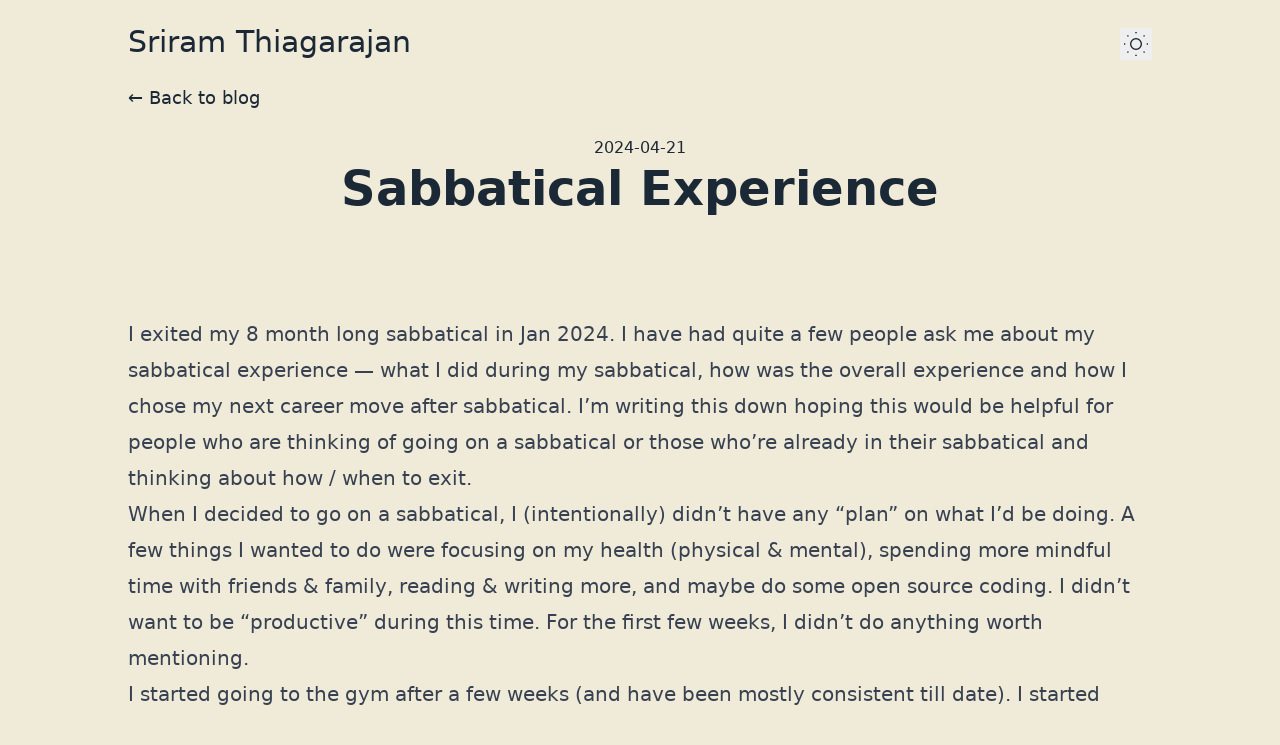

--- FILE ---
content_type: text/html; charset=utf-8
request_url: https://tsriram.in/blog/sabbatical-experience
body_size: 6441
content:
<!DOCTYPE html><html> <head><link rel="icon" href="/favicon.ico"><meta charset="utf-8"><meta name="viewport" content="width=device-width, initial-scale=1, shrink-to-fit=no"><link rel="sitemap" href="/sitemap-index.xml"><title>Sabbatical Experience - Sriram Thiagarajan</title><meta name="description" content="My sabbatical experience"><meta property="og:title" content="Sabbatical Experience - Sriram Thiagarajan"><meta property="og:description" content="My sabbatical experience"><meta property="og:image" content="https://1913009b.tsriram-in-astro.pages.dev/images/2024-04-21-sabbatical-experience/og-2024-04-21-sabbatical-experience.png"><meta property="og:image:alt" content="Banner image for Sriram's blog Sabbatical Experience"><meta name="twitter:title" content="Sabbatical Experience - Sriram Thiagarajan"><meta name="twitter:description" content="My sabbatical experience"><meta name="twitter:image" content="https://1913009b.tsriram-in-astro.pages.dev/images/2024-04-21-sabbatical-experience/og-2024-04-21-sabbatical-experience.png"><meta name="twitter:image:alt" content="Banner image for Sriram's blog Sabbatical Experience"><meta name="theme-color" content="#243447"><meta property="og:type" content="website"><meta property="og:image:width" content="1200"><meta property="og:image:height" content="630"><meta name="twitter:card" content="summary_large_image"><meta name="twitter:creator" content="@tsriram"><link rel="stylesheet" href="/_astro/_slug_.D_GUMkkG.css">
<style>.resp-sharing-button__link[data-astro-cid-d2hgd5bp],.resp-sharing-button__icon[data-astro-cid-d2hgd5bp]{display:inline-block}.resp-sharing-button__link[data-astro-cid-d2hgd5bp]{text-decoration:none;color:#fff;margin-right:1em}.resp-sharing-button[data-astro-cid-d2hgd5bp]{display:flex;height:40px;width:40px;align-items:center;border-radius:5px;transition:25ms ease-out;padding:.5em .75em;font-family:Helvetica Neue,Helvetica,Arial,sans-serif}.resp-sharing-button__icon[data-astro-cid-d2hgd5bp] svg[data-astro-cid-d2hgd5bp]{width:1em;height:1em}.resp-sharing-button[data-astro-cid-d2hgd5bp] span[data-astro-cid-d2hgd5bp]{padding-left:.4em}.resp-sharing-button__icon[data-astro-cid-d2hgd5bp]{stroke:#fff;fill:none}.resp-sharing-button__icon--solid[data-astro-cid-d2hgd5bp],.resp-sharing-button__icon--solidcircle[data-astro-cid-d2hgd5bp]{fill:#fff;stroke:none}.resp-sharing-button--twitter[data-astro-cid-d2hgd5bp]{background-color:#55acee}.resp-sharing-button--twitter[data-astro-cid-d2hgd5bp]:hover{background-color:#2795e9}.resp-sharing-button--linkedin[data-astro-cid-d2hgd5bp]{background-color:#0077b5}.resp-sharing-button--linkedin[data-astro-cid-d2hgd5bp]:hover{background-color:#046293}.resp-sharing-button--twitter[data-astro-cid-d2hgd5bp]{background-color:#55acee;border-color:#55acee}.resp-sharing-button--twitter[data-astro-cid-d2hgd5bp]:hover,.resp-sharing-button--twitter[data-astro-cid-d2hgd5bp]:active{background-color:#2795e9;border-color:#2795e9}.resp-sharing-button--linkedin[data-astro-cid-d2hgd5bp]{background-color:#0077b5;border-color:#0077b5}.resp-sharing-button--linkedin[data-astro-cid-d2hgd5bp]:hover,.resp-sharing-button--linkedin[data-astro-cid-d2hgd5bp]:active{background-color:#046293;border-color:#046293}.resp-sharing-button[data-astro-cid-d2hgd5bp]{border-radius:4px}
</style><script type="module" src="/_astro/page.7qqag-5g.js"></script></head> <body class="bg-light-bg text-light-text dark:bg-dark-bg dark:text-dark-text">   <div class="max-w-3xl mx-auto px-4 sm:px-6 xl:max-w-5xl xl:px-0"> <header class="ml-auto flex flex-wrap items-end text-base justify-end py-6"> <a href="/" class="mr-auto text-3xl dark:text-white hover:text-blue-500 dark:hover:text-pink-500">
Sriram Thiagarajan
</a>  <button id="toggle-theme" aria-label="Toggle theme"></button> <script>
  (function renderToggleThemeButton() {
    const SUN = `<svg
  xmlns="http://www.w3.org/2000/svg"
  width="32"
  height="32"
  viewBox="0 0 24 24"
  strokeWidth="1.5"
  stroke="currentColor"
  fill="none"
  strokeLinecap="round"
  strokeLinejoin="round">
  <path stroke="none" d="M0 0h24v24H0z"/>
  <circle cx="12" cy="12" r="4"/>
  <path d="M3 12h1M12 3v1M20 12h1M12 20v1M5.6 5.6l.7 .7M18.4 5.6l-.7 .7M17.7 17.7l.7 .7M6.3 17.7l-.7 .7"/>
</svg>`;

    const MOON = `<svg
xmlns="http://www.w3.org/2000/svg"
width="32"
height="32"
viewBox="0 0 24 24"
strokeWidth="1.5"
stroke="currentColor"
fill="none"
strokeLinecap="round"
strokeLinejoin="round">
<path stroke="none" d="M0 0h24v24H0z"/>
<path d="M16.2 4a9.03 9.03 0 1 0 3.9 12a6.5 6.5 0 1 1 -3.9 -12"/>
</svg>`;

    const themeKey = "tsriram.in-theme";
    const userSetTheme = localStorage.getItem(themeKey);
    let resolvedTheme;
    if (userSetTheme) {
      resolvedTheme = userSetTheme;
    } else {
      const isMediaDarkTheme = window.matchMedia(
        "(prefers-color-scheme: dark)"
      );
      const systemTheme = isMediaDarkTheme ? "dark" : "light";
      resolvedTheme = systemTheme;
    }
    document.documentElement.classList.add(resolvedTheme);
    setIcon();

    function setIcon() {
      const button = document.getElementById("toggle-theme");
      if (resolvedTheme === "dark") {
        button.innerHTML = SUN;
      } else {
        button.innerHTML = MOON;
      }
    }
    let button = document.getElementById("toggle-theme");
    button.addEventListener("click", function setTheme() {
      const newTheme = resolvedTheme === "dark" ? "light" : "dark";
      document.documentElement.classList.remove(resolvedTheme);
      document.documentElement.classList.add(newTheme);
      resolvedTheme = newTheme;
      localStorage.setItem(themeKey, newTheme);
      setIcon();
    });
  })();
</script> </header> <nav class="mr-auto"> <a href="/blog" class="text-lg dark:text-gray-200 hover:text-blue-500 dark:hover:text-pink-400">
← Back to blog
</a> </nav> <main> <header class="pt-6 xl:pb-10 md:pb-8 sm:pb-6 pb-4"> <div class="space-y-1 text-center"> <dl class="space-y-10"> <div> <dt class="sr-only">Published on</dt> <dd class="text-base leading-6 font-medium text-gray-800 dark:text-white"> <time datetime="2024-04-21">2024-04-21</time> </dd> </div> </dl> <div> <h1 class="text-3xl leading-9 font-bold sm:text-4xl sm:leading-10 md:text-5xl md:leading-14 dark:text-pink-400"> Sabbatical Experience </h1> </div> </div> </header> <div class="dark:text-gray-200 body-font prose prose-lg lg:prose-xl dark:prose-light max-w-none py-16">  <p>I exited my 8 month long <a href="/blog/sabbatical">sabbatical</a> in Jan 2024. I have had quite a few people ask me about my sabbatical experience — what I did during my sabbatical, how was the overall experience and how I chose my next career move after sabbatical. I’m writing this down hoping this would be helpful for people who are thinking of going on a sabbatical or those who’re already in their sabbatical and thinking about how / when to exit.</p>
<p>When I decided to go on a sabbatical, I (intentionally) didn’t have any “plan” on what I’d be doing. A few things I wanted to do were focusing on my health (physical &amp; mental), spending more mindful time with friends &amp; family, reading &amp; writing more, and maybe do some open source coding. I didn’t want to be “productive” during this time. For the first few weeks, I didn’t do anything worth mentioning.</p>
<p>I started going to the gym after a few weeks (and have been mostly consistent till date). I started being mindful of what &amp; how much I eat — I went on a calorie deficit. I didn’t count exact calories, but I was probably eating around 1500 calories a day with ~100g of protein. I was working out 5-6 days a week and doing cardio, mainly walking, 2-3 times a week. I didn’t have a personal trainer or coach — I was binge watching a lot of YouTube channels &amp; reading a lot of articles (+ some conversations with ChatGPT) to build my workout routine &amp; diet. After about 3 months, I consulted a coach to measure my body fat using <a href="https://www.wikihow.com/Use-Body-Fat-Calipers">body fat calipers</a> and it turned out to be ~21%, which I think is pretty decent. I wish I’d measured it before I started regular workout, but if I have to guess it would definitely have been 5-8% more. My waist size also went from ~36 inches to ~30-32 (not accurate as I’m going by the waist size of the trousers I wear 😅). My sleep habits also changed during this time. I was consistently having ~8 hours of sleep everyday. Many of you might already be doing this, but if you are not, you have to experience the magic that a good sleep of 7-8 hours &amp; regular physical exercise can do for you! I can say for sure that mental health is a function of your physical health, at least to me.</p>
<p>Apart from workout and cooking + eating, I spent most of my time binge watching something on Netflix / YouTube. And I kinda overestimated the time I’ll have for me during sabbatical! Most of the time I had was only when my ~6 year old son went to the school. I spent most of my time with him playing &amp; taking him to other classes after his school. So his teacher asked every student about their parents’ profession and this guy has said that his mom goes to office and his dad’s job is to play with him 😂. I’d take that as a win! I also spoke more with friends and family over the phone.</p>
<p>I had opened up my calendar when I went on sabbatical to help anyone who wanted to talk about sabbatical, career in tech, or anything I could help with. I spoke with 20+ people in the first few weeks. It ranged from just wanting to say “hi”, talking about the thinking &amp; preparation behind taking a sabbatical and discussing preparing for (software engineering) interviews. I definitely enjoyed those meetings!</p>
<p>For the first 4 months or so, I was not doing anything related to tech / work. And then I started feeling itchy to write some code. <a href="https://www.partykit.io/">PartyKit</a> caught my attention and I built <a href="https://connect4.live">connect4.live</a>, a two player coin-dropping game; I used to play this a lot with my son using the physical one. I also started with a couple of other side projects which I abandoned quickly. I’m working on something now and I hope I can reveal it to the world soon 😉</p>
<p>Looking back I wish I’d spent more time reading (I only read a couple of books) and writing, but I’m fine with how the sabbatical went. One of my main reasons to take a sabbatical was to relax &amp; refresh myself. And also to figure out what I’d want to do next, which is something that I didn’t have clarity about. If you don’t know me, I was working as an Engineering Manager at Chargebee when I decided to go on a sabbatical. I initially wanted to quit my job and take this break, figure out what I want to do next and hope that life will take care of itself. But I had some conversations (I’m not sure if I should mention who these were with!) at Chargebee and I was given an option to remain on the company records and I can choose to join or not whenever I was exiting my sabbatical. I had this discussion with someone who I respect a lot and I agreed to this since there were no strings attached and neither I nor the company was obligated to anything. My main request was to revoke all my access to email, Slack etc. 😀. I really appreciate the freedom they gave me and never bothered me about whether or when I’m coming back.</p>
<p>Then came a time where I was offered a new role at Chargebee, to lead the Developer Experience initiative. I thought long and hard about this for a long time and finally decided to go back to Chargebee. My main reason for this decision is the people who I’d be working with; who I look up to and respect a lot. Secondly, I’m genuinely interested in the area — Developer Experience (I’m interested in anything “experience” I guess!) and there’s a lot of exciting things to be done here. When I shared that I was going back to Chargebee, I could see a lot of people getting surprised or going meh. I guess a lot of them were expecting something “dramatic”!</p>
<p>Here’s what I was thinking when I made the decision. I saw this somewhere (on Twitter I guess) when it comes to choosing a career option: people &gt; work &gt; money. I believe this works really well over a long time. I’m not at all saying money isn’t important; after all I couldn’t have taken a sabbatical without enough money! But at this stage of my career, I’d give more weightage to the people who I work with and the area that I work in. Based on this, I decided to take up this role which has more probability of making me happy and satisfied by working with people and working on something that I love. <a href="https://en.wikipedia.org/wiki/KISS_principle">KISS principle</a> isn’t only for programming 😀.</p>
<p>I’m writing this 3 months after taking up this new role and I can say that I’m thoroughly enjoying what I’m doing now. I can totally feel the difference in energy with anything that I do, of course thanks to the sabbatical. I’m still able to maintain the healthy habits that I started (though I’ve been having cheat meals a bit too often these days that I need to control) and I’m overall a much happier person now than I was before sabbatical.</p>
<p>Finally, I’m glad that I took the decision to go on a sabbatical. This has definitely helped me in many ways!</p>
<p>If you’d like to talk to me about any of these and/or think I can help you in any way, please feel free to DM on <a href="https://twitter.com/tsriram">Twitter</a> or <a href="https://www.linkedin.com/in/thiagarajansriram/">LinkedIn</a>.</p>  <div class="mt-12"> <div class="flex flex-row" data-astro-cid-d2hgd5bp> <span class="mr-4" data-astro-cid-d2hgd5bp>Discuss on</span> <!-- {# ----twitter---- #} --> <a class="resp-sharing-button__link" href="https://twitter.com/intent/tweet/?text=Sabbatical Experience via @tsriram&url=https://tsriram.in/blog/sabbatical-experience.html" rel="noopener" target="_blank" data-astro-cid-d2hgd5bp> <div class="resp-sharing-button resp-sharing-button--twitter resp-sharing-button--small" data-astro-cid-d2hgd5bp> <div aria-hidden="true" class="resp-sharing-button__icon resp-sharing-button__icon--solid" data-astro-cid-d2hgd5bp> <svg version="1.1" x="0px" y="0px" width="24px" height="24px" viewBox="0 0 24 24" enable-background="new 0 0 24 24" xml-space="preserve" data-astro-cid-d2hgd5bp> <g data-astro-cid-d2hgd5bp> <path d="M23.444,4.834c-0.814,0.363-1.5,0.375-2.228,0.016c0.938-0.562,0.981-0.957,1.32-2.019c-0.878,0.521-1.851,0.9-2.886,1.104
            C18.823,3.053,17.642,2.5,16.335,2.5c-2.51,0-4.544,2.036-4.544,4.544c0,0.356,0.04,0.703,0.117,1.036
            C8.132,7.891,4.783,6.082,2.542,3.332C2.151,4.003,1.927,4.784,1.927,5.617c0,1.577,0.803,2.967,2.021,3.782
            C3.203,9.375,2.503,9.171,1.891,8.831C1.89,8.85,1.89,8.868,1.89,8.888c0,2.202,1.566,4.038,3.646,4.456
            c-0.666,0.181-1.368,0.209-2.053,0.079c0.579,1.804,2.257,3.118,4.245,3.155C5.783,18.102,3.372,18.737,1,18.459
            C3.012,19.748,5.399,20.5,7.966,20.5c8.358,0,12.928-6.924,12.928-12.929c0-0.198-0.003-0.393-0.012-0.588
            C21.769,6.343,22.835,5.746,23.444,4.834z" data-astro-cid-d2hgd5bp></path> </g> </svg> </div> </div> </a> <!-- {# ----twitter---- #} --> <!-- {# ----LinkedIn---- #} --> <a class="resp-sharing-button__link" href="https://www.linkedin.com/sharing/share-offsite/?url=https://tsriram.in/blog/sabbatical-experience.html" rel="noopener" target="_blank" data-astro-cid-d2hgd5bp> <div class="resp-sharing-button resp-sharing-button--linkedin resp-sharing-button--small" data-astro-cid-d2hgd5bp> <div aria-hidden="true" class="resp-sharing-button__icon resp-sharing-button__icon--solid" data-astro-cid-d2hgd5bp> <svg version="1.1" x="0px" y="0px" width="24px" height="24px" viewBox="0 0 24 24" enable-background="new 0 0 24 24" xml-space="preserve" data-astro-cid-d2hgd5bp> <g data-astro-cid-d2hgd5bp> <path d="M6.527,21.5h-5v-13h5V21.5z M4.018,6.5H3.988C2.478,6.5,1.5,5.318,1.5,4.019c0-1.329,1.008-2.412,2.547-2.412
            c1.541,0,2.488,1.118,2.519,2.447C6.565,5.354,5.588,6.5,4.018,6.5z
            M15.527,12.5c-1.105,0-2,0.896-2,2v7h-5c0,0,0.059-12,0-13h5
            v1.485c0,0,1.548-1.443,3.938-1.443c2.962,0,5.062,2.144,5.062,6.304V21.5h-5v-7C17.527,13.396,16.632,12.5,15.527,12.5z" data-astro-cid-d2hgd5bp></path> </g> </svg> </div> </div> </a> <!-- {# ----LinkedIn---- #} --> </div> </div> </div> <div class="w-full mb-8"> <script src="https://giscus.app/client.js" async="" data-repo="tsriram/tsriram.in-comments" data-repo-id="R_kgDOJktEfg" data-category="blog-comments" data-category-id="DIC_kwDOJktEfs4CWlzi" data-mapping="pathname" data-strict="0" data-reactions-enabled="1" data-emit-metadata="0" data-input-position="top" data-theme="preferred_color_scheme" data-lang="en" data-loading="lazy" crossorigin="anonymous"></script> </div> <footer class="ml-auto flex flex-wrap items-center text-base justify-center py-6"> <span class="text-sm text-gray-600 dark:text-gray-400">
&copy;&nbsp;2016-present Sriram Thiagarajan
</span> </footer> </main> </div>   <script defer src="https://static.cloudflareinsights.com/beacon.min.js" data-cf-beacon="{&quot;token&quot;: &quot;35f60ad60224402b8bb3504049e24497&quot;}"></script> <script async src="https://analytics.eu.umami.is/script.js" data-website-id="70390297-ac97-428b-a580-1462f2bdb6df"></script>  </body> </html>